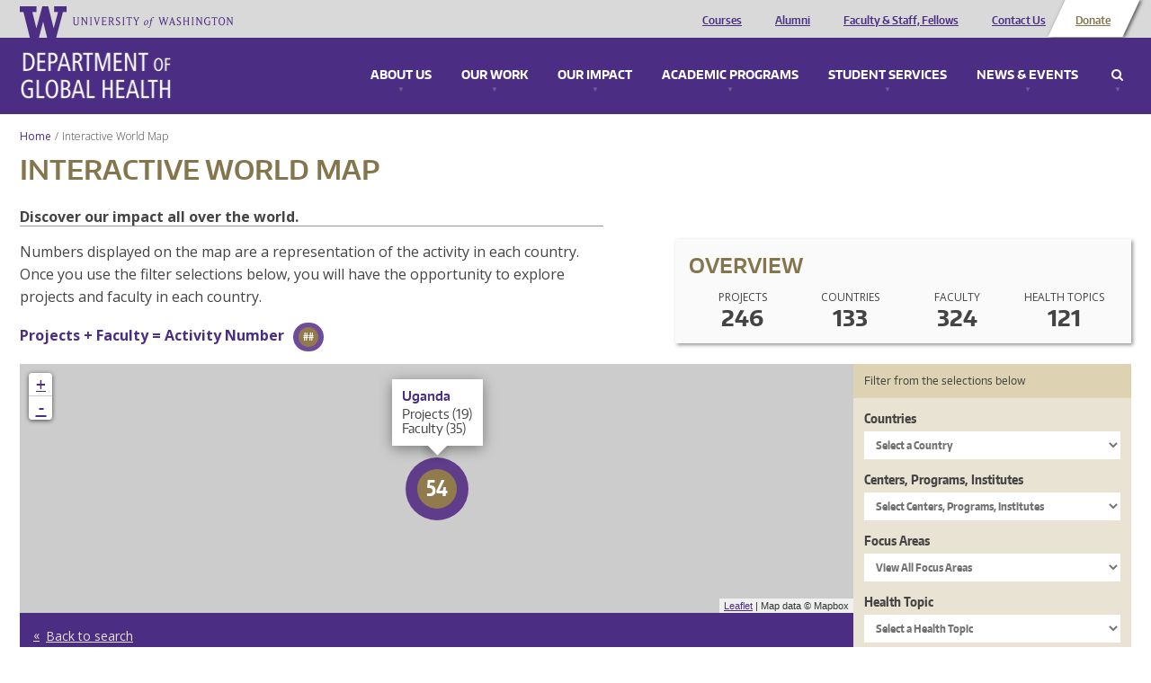

--- FILE ---
content_type: text/html; charset=utf-8
request_url: https://globalhealth.washington.edu/interactive-map/projects/2011/Leadership-and-Management-in-Health-Certificate?health_topic=382&faculty=
body_size: 16229
content:
<!doctype html>
<html lang="en">
<head>
  <meta http-equiv="X-UA-Compatible" content="IE=edge,chrome=1">
  <link href="https://fonts.googleapis.com/css?family=Open+Sans:300,300i,400,400i,600,600i,700,700i,800,800i" rel="stylesheet"> 
  <title>Interactive World Map | University of Washington - Department of Global Health</title>
  <meta name="viewport" content="width=device-width, initial-scale=1.0, maximum-scale=1.0, user-scalable=0.0" />
  <meta http-equiv="Content-Type" content="text/html; charset=utf-8" />
<meta name="Generator" content="Drupal 7 (http://drupal.org)" />
<link rel="shortcut icon" href="https://globalhealth.washington.edu/sites/all/themes/uwgh_theme/favicon.ico" type="image/vnd.microsoft.icon" />
  <link type="text/css" rel="stylesheet" href="https://globalhealth.washington.edu/sites/default/files/css/css_lQaZfjVpwP_oGNqdtWCSpJT1EMqXdMiU84ekLLxQnc4.css" media="all" />
<link type="text/css" rel="stylesheet" href="https://globalhealth.washington.edu/sites/default/files/css/css_GvBCtbmBzx2VP9u9XC3t4Fe-RFsCH_48jQwpca2HPcc.css" media="all" />
<link type="text/css" rel="stylesheet" href="https://globalhealth.washington.edu/sites/default/files/css/css_QL_wV5wHGZSNOJ9c-NFo9f5NgT_GtQsG8PEM1r6Z8s4.css" media="all" />
<link type="text/css" rel="stylesheet" href="https://globalhealth.washington.edu/sites/default/files/css/css_qGgMqzHrdV6Ppq5voIPlwvPlRR9Wc0mtuQ91ub-Byg8.css" media="screen" />
<link type="text/css" rel="stylesheet" href="https://globalhealth.washington.edu/sites/default/files/css/css_QGFTIaD0emrpayP7R3sNfHJSpLqLmrEaVo4xWOGYlwQ.css" media="print" />
<link type="text/css" rel="stylesheet" href="https://globalhealth.washington.edu/sites/default/files/css/css_McXSOqXp87daxJukqtB59LLbIFq-_LuskOfxO1PGOP8.css" media="all" />
  <script type="text/javascript">document.documentElement.setAttribute('data-useragent', navigator.userAgent);</script>
  <script src="/sites/all/themes/boots/boots_core/js/modernizr.js"></script>
</head>
  <body class="html not-front not-logged-in no-sidebars page-interactive-map page-interactive-map-projects page-interactive-map-projects- page-interactive-map-projects-2011 page-interactive-map-projects-leadership-and-management-in-health-certificate" >
    <div id="wrap">
            

<div id="container" class="page">

     
  <div  data-type="region" data-name="header" class="">
    <div class="container"><div class="row"><aside data-type="block" id="block-ombucleanup-site-logo" class="col-xs-12 col-sm-4 col-md-4 col-lg-4 block" data-module="ombucleanup" data-delta="site_logo">

      
    <a href="http://uw.edu" class="brand"><img src="/sites/all/themes/uwgh_theme/images/uwgh-logo.png" alt="University of Washington - Department of Global Health" title="University of Washington - Department of Global Health"/></a></aside>
<aside data-type="block" id="block-menu-header-menu" class="col-xs-12 col-sm-8 col-md-8 col-lg-8 block" data-module="menu" data-delta="header-menu">

      <h2  class="">Header Menu</h2>
    
    <ul role="navigation" class="nav"><li class="first leaf"><a href="/academic-programs/courses" class="visible-xs" title="">Courses</a></li>
<li class="leaf"><a href="/our-impact/alumni" class="visible-xs">Alumni</a></li>
<li class="leaf"><a href="/faculty/Core%20Faculty" class="visible-xs">Faculty &amp; Staff, Fellows</a></li>
<li class="leaf"><a href="/contact" class="visible-xs">Contact Us</a></li>
<li class="last leaf leaf--btn"><a href="https://globalhealth.washington.edu/support-us" class="visible-xs">Donate</a></li>
</ul></aside>
</div></div>  </div>
 
    <div data-type="region" class="nav-wrapper">
      <div class="container">

        <div id="site-name">
          <a href="/" title="Home" rel="home"><span>Department of Global Health</span></a>
        </div>
        
        <div data-type="region-container" data-name="dropdown-menu-panels">
          <a tabindex="-1" data-type="toggle" data-name="toggle-mobile" class="toggle-mobile-menu" href="#mobile-menu">Menu</a>
          <div role="navigation" data-type="region" data-name="dropdown-menu">
            <ul>
                              <li>
                  <a class="panel-link" href="#about_menu">About Us</a>
                  
  <div  data-type="region" data-name="about_menu" class="">
    <div class="container"><div class="row"><aside data-type="block" id="block-bean-image-about" class="media-bean media-bean col-xs-12 col-sm-6 col-md-6 col-lg-6 block" data-module="bean" data-delta="image-about">

      
    <div class="entity entity-bean bean-media-bean clearfix" about="/block/image-about" typeof="">

  <div class="content">
    <div id="file-1836" class="file file-image file-image-jpeg">

        <div class="element-invisible"><a href="/file/1836">Mega_UW_Space_Needle.png</a></div>
    
  
  <div class="content">
    <img typeof="foaf:Image" src="https://globalhealth.washington.edu/sites/default/files/styles/megamenu/public/Mega_UW_Space_Needle-optimized.jpg?itok=Ypm_5R57" width="625" height="180" alt="A photo of a view of Seattle" /><div class="caption"><div class="field field-name-field-caption field-type-text-long field-label-hidden c">
        <div class="close"><span>Close</span></div>The skyline of Seattle, a city home to some of the most innovative and exciting developments in global health.  </div>
<div class="camera-icon"><span>View image caption</span></div></div>  </div>

  
</div>
  </div>
</div>
</aside>
<aside data-type="block" id="block-bean-menu-about" class="menu-block-bean menu-block-bean col-xs-12 col-sm-6 col-md-6 col-lg-6 block" data-module="bean" data-delta="menu-about">

      <h2  class="">About Us</h2>
    
    <div class="entity entity-bean bean-menu-block-bean clearfix" about="/block/menu-about" typeof="">

  <div class="content">
    <ul role="navigation" class="nav"><li class="first leaf"><a href="/about-us/who-we-are" title="Who We Are">Who We Are</a></li>
<li class="leaf"><a href="/about-us/mission-and-values" title="Vision, Mission &amp; Values">Vision, Mission &amp; Values</a></li>
<li class="collapsed"><a href="/about-us/diversity-equity-and-inclusion">Diversity, Equity and Inclusion</a></li>
<li class="leaf"><a href="/interactive-map" title="Discover our impact all over the world.">Where We Work</a></li>
<li class="leaf"><a href="/about-us/global-health-leadership-council" title="Leadership Council">Leadership Council</a></li>
<li class="leaf"><a href="/about-us/awards-and-recognition" title="Awards &amp; Recognition">Awards &amp; Recognition</a></li>
<li class="leaf"><a href="/about-us/partners-affiliations" title="Partners &amp; Affiliations">Partners &amp; Affiliations</a></li>
<li class="leaf"><a href="/about-us/partners-advisory-board">Partners Advisory Board</a></li>
<li class="leaf"><a href="/contact" title="Contact Us">Contact Us</a></li>
<li class="last leaf"><a href="/about-us/jobs" title="Jobs">Jobs</a></li>
</ul>  </div>
</div>
</aside>
</div></div>  </div>
                </li>
                                            <li>
                  <a class="panel-link" href="#work_menu">Our Work</a>
                  
  <div  data-type="region" data-name="work_menu" class="">
    <div class="container"><div class="row"><aside data-type="block" id="block-bean-image-work" class="media-bean media-bean col-xs-12 col-sm-6 col-md-6 col-lg-6 block" data-module="bean" data-delta="image-work">

      
    <div class="entity entity-bean bean-media-bean clearfix" about="/block/image-work" typeof="">

  <div class="content">
    <div id="file-38" class="file file-image file-image-jpeg">

        <div class="element-invisible"><a href="/file/38">megamenu_ourwork.jpg</a></div>
    
  
  <div class="content">
    <img typeof="foaf:Image" src="https://globalhealth.washington.edu/sites/default/files/styles/megamenu/public/mega_IMPACT_CATCH_Study_GlobalWACh-optimized.jpg?itok=LQGq1S4u" width="625" height="180" alt="study team in Kenya" /><div class="caption"><div class="field field-name-field-caption field-type-text-long field-label-hidden c">
        <div class="close"><span>Close</span></div>The on-the-ground team for the CATCH study, which sought to find undiagnosed HIV+ children. Photo courtesy of Global Center for Integrated Health of Women, Adolescents, and Children (Global WACh).  </div>
<div class="camera-icon"><span>View image caption</span></div></div>  </div>

  
</div>
  </div>
</div>
</aside>
<aside data-type="block" id="block-bean-menu-work" class="menu-block-bean menu-block-bean col-xs-12 col-sm-6 col-md-6 col-lg-6 block" data-module="bean" data-delta="menu-work">

      <h2  class="">Our Work: Research, Service &amp; Capacity Building</h2>
    
    <div class="entity entity-bean bean-menu-block-bean clearfix" about="/block/menu-work" typeof="">

  <div class="content">
    <ul role="navigation" class="nav"><li class="first leaf"><a href="/our-work/centers-programs-and-initiatives" title="Centers, Programs and Initiatives">Centers, Programs and Initiatives</a></li>
<li class="leaf"><a href="/interactive-map/projects" title="Current Projects">Current Projects</a></li>
<li class="leaf"><a href="/focus-area/global-environmental-change" title="Global Environmental Change">Global Environmental Change</a></li>
<li class="leaf"><a href="/focus-area/health-economics" title="Health Economics">Health Economics</a></li>
<li class="leaf"><a href="/focus-area/health-metrics-and-evaluation" title="Health Metrics &amp; Evaluation">Health Metrics &amp; Evaluation</a></li>
<li class="collapsed"><a href="/focus-area/health-system-strengthening" title="Health System Strengthening">Health System Strengthening</a></li>
<li class="leaf"><a href="/focus-area/implementation-science" title="Implementation Science">Implementation Science</a></li>
<li class="leaf"><a href="/focus-area/infectious-diseases" title="Infectious Diseases">Infectious Diseases</a></li>
<li class="leaf"><a href="/focus-area/laboratory-sciences" title="Laboratory Sciences">Laboratory Sciences</a></li>
<li class="leaf"><a href="/focus-area/medicine-safety" title="Medicine Safety">Medicine Safety</a></li>
<li class="leaf"><a href="/focus-area/mental-health" title="Mental Health">Mental Health</a></li>
<li class="last leaf"><a href="/focus-area/global-wach-graduate-certificate-program" title="Women&#039;s, Adolescents&#039; &amp; Children&#039;s Health">Women&#039;s, Adolescents&#039; &amp; Children&#039;s Health</a></li>
</ul>  </div>
</div>
</aside>
</div></div>  </div>
                </li>
                                            <li>
                  <a class="panel-link" href="#impact_menu">Our Impact</a>
                  
  <div  data-type="region" data-name="impact_menu" class="">
    <div class="container"><div class="row"><aside data-type="block" id="block-bean-image-impact" class="media-bean media-bean col-xs-12 col-sm-6 col-md-6 col-lg-6 block" data-module="bean" data-delta="image-impact">

      
    <div class="entity entity-bean bean-media-bean clearfix" about="/block/image-impact" typeof="">

  <div class="content">
    <div id="file-39" class="file file-image file-image-jpeg">

        <div class="element-invisible"><a href="/file/39">megamenu_impact.jpg</a></div>
    
  
  <div class="content">
    <img typeof="foaf:Image" src="https://globalhealth.washington.edu/sites/default/files/styles/megamenu/public/Mega_Dyer_Jessica_East-Timor_Community-Health-Event-optimized.jpg?itok=mgXn52Kv" width="625" height="180" alt="Photo of Children in Timor-Leste" /><div class="caption"><div class="field field-name-field-caption field-type-text-long field-label-hidden c">
        <div class="close"><span>Close</span></div>Children at a community health event in Timor Leste, one of the locations where Health Alliance International has maternal-child health programs. Photo credit: Jessica Dyer (MPH &#039;15), George Povey Fellow.  </div>
<div class="camera-icon"><span>View image caption</span></div></div>  </div>

  
</div>
  </div>
</div>
</aside>
<aside data-type="block" id="block-bean-menu-impact" class="menu-block-bean menu-block-bean col-xs-12 col-sm-6 col-md-6 col-lg-6 block" data-module="bean" data-delta="menu-impact">

      <h2  class="">Our Impact</h2>
    
    <div class="entity entity-bean bean-menu-block-bean clearfix" about="/block/menu-impact" typeof="">

  <div class="content">
    <ul role="navigation" class="nav"><li class="first leaf"><a href="/interactive-map" title="Where we work">Where we work</a></li>
<li class="collapsed"><a href="/our-impact/alumni" title="Alumni">Alumni</a></li>
<li class="last leaf"><a href="/our-impact/publications">Publications</a></li>
</ul>  </div>
</div>
</aside>
</div></div>  </div>
                </li>
                                            <li>
                  <a class="panel-link" href="#education_menu">Academic Programs</a>
                  
  <div  data-type="region" data-name="education_menu" class="">
    <div class="container"><div class="row"><aside data-type="block" id="block-bean-image-education" class="media-bean media-bean col-xs-12 col-sm-6 col-md-6 col-lg-6 block" data-module="bean" data-delta="image-education">

      
    <div class="entity entity-bean bean-media-bean clearfix" about="/block/image-education" typeof="">

  <div class="content">
    <div id="file-1835" class="file file-image file-image-jpeg">

        <div class="element-invisible"><a href="/file/1835">mega2015_DGHGraduation_JenniferLoomisPhoto_8894.png</a></div>
    
  
  <div class="content">
    <img typeof="foaf:Image" src="https://globalhealth.washington.edu/sites/default/files/styles/megamenu/public/mega2015_DGHGraduation_JenniferLoomisPhoto_optimized.jpg?itok=AzZvOoXh" width="625" height="180" alt="Graduates" /><div class="caption"><div class="field field-name-field-caption field-type-text-long field-label-hidden c">
        <div class="close"><span>Close</span></div>MPH graduates celebrating their achievement. Photo credit: Jennifer Loomis.  </div>
<div class="camera-icon"><span>View image caption</span></div></div>  </div>

  
</div>
  </div>
</div>
</aside>
<aside data-type="block" id="block-bean-menu-education" class="menu-block-bean menu-block-bean col-xs-12 col-sm-6 col-md-6 col-lg-6 block" data-module="bean" data-delta="menu-education">

      <h2  class="">Academic Programs</h2>
    
    <div class="entity entity-bean bean-menu-block-bean clearfix" about="/block/menu-education" typeof="">

  <div class="content">
    <ul role="navigation" class="nav"><li class="first collapsed"><a href="/academic-programs/courses" title="Courses">Courses</a></li>
<li class="collapsed"><a href="/academic-programs/undergraduate" title="Undergraduate Programs">Undergraduate Programs</a></li>
<li class="collapsed"><a href="/academic-programs/master-public-health" title="Master of Public Health">Master of Public Health</a></li>
<li class="collapsed"><a href="/academic-programs/doctor-global-health-leadership-and-practice">Doctor of Global Health Leadership and Practice</a></li>
<li class="collapsed"><a href="/academic-programs/phd-global-health-metrics-and-implementation-science" title="PhD in Global Health: Metrics &amp; Implementation Science">PhD in Global Health Metrics &amp; Implementation Science</a></li>
<li class="collapsed"><a href="/academic-programs/phd-pathobiology" title="PhD in Pathobiology">PhD in Pathobiology</a></li>
<li class="collapsed"><a href="/academic-programs/graduate-certificates" title="Graduate Certificates">Graduate Certificates</a></li>
<li class="collapsed"><a href="/academic-programs/medical-student-programs" title="Medical Students">Medical Student Programs</a></li>
<li class="collapsed"><a href="/academic-programs/residents-fellows" title="Residents &amp; Fellows">Residents &amp; Fellows</a></li>
<li class="leaf"><a href="/academic-programs/training-programs" title="Training Programs">Training Programs</a></li>
<li class="last leaf"><a href="/academic-programs/high-school-students" title="For High School Students">For High School Students</a></li>
</ul>  </div>
</div>
</aside>
</div></div>  </div>
                </li>
                                            <li>
                  <a class="panel-link" href="#student_services_menu">Student Services</a>
                  
  <div  data-type="region" data-name="student_services_menu" class="">
    <div class="container"><div class="row"><aside data-type="block" id="block-bean-image-student-services" class="media-bean media-bean col-xs-12 col-sm-6 col-md-6 col-lg-6 block" data-module="bean" data-delta="image-student_services">

      
    <div class="entity entity-bean bean-media-bean clearfix" about="/block/image-student_services" typeof="">

  <div class="content">
    <div id="file-1926" class="file file-image file-image-png">

        <div class="element-invisible"><a href="/file/1926">Minor Leadership Students at WRIHC Portland 2013_Group 2.png</a></div>
    
  
  <div class="content">
    <img typeof="foaf:Image" src="https://globalhealth.washington.edu/sites/default/files/styles/megamenu/public/Minor%20Leadership%20Students%20at%20WRIHC%20Portland%202013_Group%202.png?itok=gEuebT8y" width="625" height="180" alt="global health minor students" /><div class="caption"><div class="field field-name-field-caption field-type-text-long field-label-hidden c">
        <div class="close"><span>Close</span></div>Global health minor students at a conference in Portland.  </div>
<div class="camera-icon"><span>View image caption</span></div></div>  </div>

  
</div>
  </div>
</div>
</aside>
<aside data-type="block" id="block-bean-menu-student-services" class="menu-block-bean menu-block-bean col-xs-12 col-sm-6 col-md-6 col-lg-6 block" data-module="bean" data-delta="menu-student_services">

      <h2  class="">Student Services</h2>
    
    <div class="entity entity-bean bean-menu-block-bean clearfix" about="/block/menu-student_services" typeof="">

  <div class="content">
    <ul role="navigation" class="nav"><li class="first leaf"><a href="/student-services/academic-advisors">Academic Advisors</a></li>
<li class="leaf"><a href="/student-services/funding-opportunities-and-support" title="Funding for Fieldwork">Student Funding Opportunities and Support</a></li>
<li class="leaf"><a href="/student-services/career-services-jobs" title="Career Services">Career Services &amp; Jobs Search</a></li>
<li class="last leaf"><a href="https://sites.uw.edu/dghsas/blog/">Current Student Resources</a></li>
</ul>  </div>
</div>
</aside>
</div></div>  </div>
                </li>
                                            <li>
                  <a class="panel-link" href="#connect_menu">News & Events</a>
                  
  <div  data-type="region" data-name="connect_menu" class="">
    <div class="container"><div class="row"><aside data-type="block" id="block-bean-image-connect" class="media-bean media-bean col-xs-12 col-sm-6 col-md-6 col-lg-6 block" data-module="bean" data-delta="image-connect">

      
    <div class="entity entity-bean bean-media-bean clearfix" about="/block/image-connect" typeof="">

  <div class="content">
    <div id="file-6030" class="file file-image file-image-jpeg">

        <div class="element-invisible"><a href="/file/6030">2020_GlobalHealthieswinners_600x200.jpg</a></div>
    
  
  <div class="content">
    <img typeof="foaf:Image" src="https://globalhealth.washington.edu/sites/default/files/styles/megamenu/public/2020_GlobalHealthieswinners_600x200_1.jpg?itok=UYGNJdUV" width="625" height="180" alt="Global Healthies 2020 Winners" /><div class="caption"><div class="field field-name-field-caption field-type-text-long field-label-hidden c">
        <div class="close"><span>Close</span></div>Global Healthies 2020 Winners  </div>
<div class="camera-icon"><span>View image caption</span></div></div>  </div>

  
</div>
  </div>
</div>
</aside>
<aside data-type="block" id="block-bean-menu-connect" class="menu-block-bean menu-block-bean col-xs-12 col-sm-6 col-md-6 col-lg-6 block" data-module="bean" data-delta="menu-connect">

      <h2  class="">News &amp; Events</h2>
    
    <div class="entity entity-bean bean-menu-block-bean clearfix" about="/block/menu-connect" typeof="">

  <div class="content">
    <ul role="navigation" class="nav"><li class="first leaf"><a href="/news" title="Latest News">Latest News</a></li>
<li class="leaf"><a href="/connect/events" title="Events">Events &amp; Conferences</a></li>
<li class="leaf"><a href="/graduation">Graduation</a></li>
<li class="last leaf"><a href="/connect/press-room" title="Press Room">Press Room</a></li>
</ul>  </div>
</div>
</aside>
</div></div>  </div>
                </li>
                              <li class="search">
                  <a class="panel-link" href="#search_menu">Search</a>
                  
  <div  data-type="region" data-name="search_menu" class="">
    <div class="container"><div class="row"><aside data-type="block" id="block-uwgh-base-search-form" class="col-xs-12 col-sm-12 col-md-12 col-lg-12 block" data-module="uwgh_base" data-delta="search_form">

      <h2  class="">Enter a keyword to search</h2>
    
    <form role="search" action="/interactive-map/projects/2011/Leadership-and-Management-in-Health-Certificate?health_topic=382&amp;faculty=" method="post" id="uwgh-base-search-form" accept-charset="UTF-8"><div><div class="form-group form-item form-type-textfield form-item-keys">
  <input type="text" id="edit-keys" name="keys" value="" size="60" maxlength="128" class="form-control" />
</div>
<input class="btn btn-default form-submit" type="submit" id="edit-submit--2" name="op" value="Search" /><input type="hidden" name="form_build_id" value="form-SQRdHzWZl-4c7r7r6LfEyBszsMhDq5_5SkOd1N37QOc" />
<input type="hidden" name="form_id" value="uwgh_base_search_form" />
</div></form></aside>
</div></div>  </div>
                </li>
              </ul>
          </div>
        </div>

      </div>
    </div>

    <div class="row content-wrapper">

                          <div id="breadcrumb"><ol class="breadcrumb"><li><a href="/">Home</a></li><li class="active"><span class="no-link">Interactive World Map</span></li></ol></div>
                        
  <div role="complementary" data-type="region" data-name="content_top" class="">
    <div class="container"><div class="row"><aside data-type="block" id="block-ombucleanup-page-title" class="col-xs-12 col-sm-12 col-md-12 col-lg-12 block" data-module="ombucleanup" data-delta="page_title">

      
    <h2>Interactive World Map</h2></aside>
</div></div>  </div>
        
        <!-- Sidebar First-->
        
        <!-- Main Content -->
        <div class="col-xs-12 col-sm-12 col-md-12 col-lg-12">

                              <div role="main" data-type="region" data-name="content" class="">
    <div class="container">
      <div class="container"><div class="row"><div data-type="block" id="block-system-main" class="tile col-xs-12 col-sm-12 col-md-12 col-lg-12 block" data-module="system" data-delta="main" data-width="12" data-width-default="12">

      
    
<div id="projects-map-wrapper">

  <div class="project-description">
    <h4>Discover our impact all over the world.</h4>
    <p class="help">Numbers displayed on the map are a representation of the activity in each country. Once you use the filter selections below, you will have the opportunity to explore projects and faculty in each country.</p>
    <p class="key">Projects + Faculty = Activity Number</p><div class="project-map-icon number-medium"><div class="count">##</div></div>
  </div>

  <div class="impact">
    <h3>Overview</h3>

    <div class="impact-overview-stats">

      <div class="impact-overview-stat">
        <span class="impact-label">Projects</span>
        <span data-from="0" data-to="246" class="number">246</span>
      </div>

      <div class="impact-overview-stat">
        <span class="impact-label">Countries</span>
        <span data-from="0" data-to="133" class="number">133</span>
      </div>

      <div class="impact-overview-stat">
        <span class="impact-label">Faculty</span>
        <span data-from="0" data-to="324" class="number">324</span>
      </div>

      <div class="impact-overview-stat">
        <span class="impact-label">Health Topics</span>
        <span data-from="0" data-to="121" class="number">121</span>
      </div>
    </div>
  </div>

  <div id="project-map"></div>

  <form action="/interactive-map/projects/2011/Leadership-and-Management-in-Health-Certificate?health_topic=382&amp;faculty=" method="GET" id="uwgh-projects-map-filter-form" accept-charset="UTF-8"><div><h4>Filter from the selections below</h4><div class="form-group form-item form-type-select form-item-country">
  <label class="" for="edit-country">Countries </label>
 <select class="use-select-2 form-select" id="edit-country" name="country"><option value="" selected="selected">Select a Country</option><option value="157">Afghanistan</option><option value="1397">African Regional (AFRO)</option><option value="26">Antigua and Barbuda</option><option value="25">Argentina</option><option value="31">Australia</option><option value="29">Bahamas, The</option><option value="30">Bangladesh</option><option value="23">Barbados</option><option value="163">Belgium</option><option value="27">Belize</option><option value="24">Benin</option><option value="223">Bhutan</option><option value="34">Bolivia</option><option value="35">Botswana</option><option value="36">Brazil</option><option value="38">Burkina Faso</option><option value="232">Burundi</option><option value="33">Cambodia</option><option value="32">Cameroon</option><option value="154">Canada</option><option value="1407">Caribbean Region</option><option value="234">Chad</option><option value="42">Chile</option><option value="41">China</option><option value="40">Colombia</option><option value="39">Costa Rica</option><option value="64">Cote d&#039;Ivoire</option><option value="147">Democratic Republic of the Congo</option><option value="45">Denmark</option><option value="48">Dominica</option><option value="49">Dominican Republic</option><option value="46">Ecuador</option><option value="47">Egypt</option><option value="51">El Salvador</option><option value="168">Eritrea</option><option value="54">Ethiopia</option><option value="53">Fiji</option><option value="52">France</option><option value="167">Gabon</option><option value="57">Gambia, The</option><option value="63">Georgia</option><option value="61">Ghana</option><option value="145">Global</option><option value="56">Greece</option><option value="59">Grenada</option><option value="58">Guatemala</option><option value="186">Guinea</option><option value="62">Guinea-Bissau</option><option value="55">Guyana</option><option value="65">Haiti</option><option value="66">Honduras</option><option value="156">Hong Kong</option><option value="67">India</option><option value="68">Indonesia</option><option value="71">Iran</option><option value="69">Iraq</option><option value="73">Israel</option><option value="72">Italy</option><option value="74">Jamaica</option><option value="77">Japan</option><option value="225">Jordan</option><option value="78">Kenya</option><option value="75">Kiribati</option><option value="79">Laos</option><option value="230">Latin America</option><option value="76">Lebanon</option><option value="85">Lesotho</option><option value="201">Liberia</option><option value="150">Madagascar</option><option value="86">Malawi</option><option value="84">Maldives</option><option value="82">Mali</option><option value="191">Mauritius</option><option value="92">Mexico</option><option value="155">Mongolia</option><option value="90">Morocco</option><option value="89">Mozambique</option><option value="88">Myanmar (Burma)</option><option value="87">Namibia</option><option value="1613">Nauru</option><option value="95">Nepal</option><option value="94">Netherlands</option><option value="93">New Zealand</option><option value="91">Nicaragua</option><option value="105">Nigeria</option><option value="233">Norway</option><option value="106">Oman</option><option value="104">Pakistan</option><option value="102">Panama</option><option value="101">Papua New Guinea</option><option value="97">Peru</option><option value="99">Philippines</option><option value="189">Poland</option><option value="98">Puerto Rico</option><option value="226">Qatar</option><option value="108">Russia</option><option value="109">Rwanda</option><option value="115">Saint Kitts and Nevis</option><option value="138">Samoa</option><option value="110">Saudi Arabia</option><option value="107">Senegal</option><option value="235">Sierra Leone</option><option value="111">Singapore</option><option value="113">Solomon Islands</option><option value="116">Somalia</option><option value="120">South Africa</option><option value="1413">South Korea</option><option value="229">South Sudan</option><option value="121">Spain</option><option value="119">Sri Lanka</option><option value="117">St. Lucia</option><option value="114">St. Vincent and the Grenadines</option><option value="118">Sudan</option><option value="122">Suriname</option><option value="112">Swaziland</option><option value="228">Sweden</option><option value="132">Switzerland</option><option value="124">Taiwan</option><option value="151">Tanzania, United Republic of</option><option value="125">Thailand</option><option value="153">Timor-Leste</option><option value="146">Togo</option><option value="128">Trinidad and Tobago</option><option value="1614">Tuvalu</option><option value="152">Uganda</option><option value="130">Ukraine</option><option value="142">United Kingdom</option><option value="139">United States</option><option value="136">Vanuatu</option><option value="134">Venezuela</option><option value="137">Vietnam</option><option value="227">Yemen</option><option value="133">Zambia</option><option value="135">Zimbabwe</option></select>
</div>
<div class="form-group form-item form-type-select form-item-organization">
  <label class="" for="edit-organization">Centers, Programs, Institutes </label>
 <select class="use-select-2 form-select" id="edit-organization" name="organization"><option value="" selected="selected">Select Centers, Programs, Institutes</option><option value="239">Afya Bora Fellowship in Global Health Leadership</option><option value="1976">Alliance for Pandemic Preparedness</option><option value="263">Center for AIDS Research (CFAR)</option><option value="897">Center for Health and the Global Environment (CHanGE)</option><option value="1590">Center for One Health Research (COHR)</option><option value="930">Disease Control Priorities Network (DCPN)</option><option value="2086">Global Cardiovascular Health Program (GCHP)</option><option value="279">Global Center for Integrated Health of Women, Adolescents and Children (Global WACh)</option><option value="248">Global Injury and Violence Prevention Initiative</option><option value="249">Global Medicines Program (GMP)</option><option value="259">Health Alliance International (HAI)</option><option value="1600">Health Economic Impact Studies for Translation (HEIST)</option><option value="925">Implementation Science Program</option><option value="264">Institute for Health Metrics and Evaluation (IHME)</option><option value="364">International AIDS Training and Research Program (IARTP)</option><option value="258">International Clinical Research Center (ICRC)</option><option value="257">International Training &amp; Education Center for Health (I-TECH)</option><option value="331">Kenya Research and Training Center (KRTC)</option><option value="685">KUSKAYA</option><option value="1406">MetaCenter for Pandemic Preparedness and Global Health Security</option><option value="297">Partnership for Innovative Medical Education in Kenya (PRIME-K)</option><option value="302">Program in Education and Research in Latin America (PERLA)</option><option value="355">Strategic Analysis, Research &amp; Training (START) Center</option><option value="314">Strengthening Care Opportunities through Partnership in Ethiopia (SCOPE)</option><option value="318">Treatment, Research, and Expert Education (TREE)</option><option value="359">UW Consortium for Global Mental Health</option></select>
</div>
<div class="form-group form-item form-type-select form-item-focus-area">
  <label class="" for="edit-focus-area">Focus Areas </label>
 <select class="use-select-2 form-select" id="edit-focus-area" name="focus_area"><option value="" selected="selected">View All Focus Areas</option><option value="8">Education and Training</option><option value="9">Global Environmental Change</option><option value="18">Global WACh Graduate Certificate Program</option><option value="10">Health Economics</option><option value="11">Health Metrics and Evaluation</option><option value="12">Health System Strengthening</option><option value="13">Implementation Science</option><option value="15">Infectious Diseases</option><option value="14">Injury and Violence</option><option value="676">Laboratory Sciences</option><option value="16">Medicine Safety</option><option value="17">Mental Health</option><option value="1290">Noncommunicable Diseases (NCDs)</option><option value="678">Social Justice</option></select>
</div>
<div class="form-group form-item form-type-select form-item-health-topics">
  <label class="" for="edit-health-topics">Health Topic </label>
 <select class="use-select-2 form-select" id="edit-health-topics" name="health_topics"><option value="" selected="selected">Select a Health Topic</option><option value="366">Adult Mortality</option><option value="1238">Anti-Microbial Resistance (AMR)</option><option value="1386">Antiretroviral Adherence</option><option value="1388">Antiretroviral Therapy</option><option value="367">Biodefense Infectious Diseases</option><option value="370">Biostatistics</option><option value="2099">Breast Cancer</option><option value="373">Burden of Disease</option><option value="374">Business and Public Private Partnerships</option><option value="375">Cancer</option><option value="376">Cardiology</option><option value="377">Cardiovascular Disease</option><option value="378">Causes of Death</option><option value="379">Cervical Cancer</option><option value="380">Child and Adolescent Health (incl. Pediatrics)</option><option value="381">Child Mortality</option><option value="382">Chronic  Disease (incl. Cardiovascular, Diabetes)</option><option value="383">Clinical Mentoring</option><option value="384">Community Health Workers</option><option value="385">Community-Based Participatory Research</option><option value="386">Community-Based Primary Health Care</option><option value="387">Cost-Effectiveness</option><option value="1784">COVID-19</option><option value="389">Diarrheal Diseases</option><option value="1470">Digital Health Interventions</option><option value="391">Disease Surveillance</option><option value="392">Distance Learning</option><option value="393">Drug and Vaccine Development</option><option value="395">Economics</option><option value="396">Education and Training</option><option value="397">Effective Coverage</option><option value="398">Emergency Medicine</option><option value="400">Environmental Health (incl. Climate Change)</option><option value="401">Epidemiology</option><option value="1993">Epilepsy</option><option value="994">Family Planning</option><option value="403">Female Circumcision</option><option value="404">Gender</option><option value="405">Genomics</option><option value="2046">Global Health Security</option><option value="410">Health Disparities</option><option value="411">Health Economics</option><option value="412">Health Financing</option><option value="413">Health Information Systems</option><option value="414">Health Interventions</option><option value="415">Health Outcomes</option><option value="416">Health Policy</option><option value="419">Health Systems Strengthening and Human Resources Development</option><option value="420">Health Technologies</option><option value="421">Hepatitis</option><option value="422">Herpes</option><option value="1385">HIV Prevention</option><option value="423">HIV Transmission</option><option value="424">HIV/AIDS</option><option value="427">Host-Pathogen Interactions</option><option value="428">HPV</option><option value="431">Immunizations</option><option value="432">Implementation Science</option><option value="434">Infectious Diseases</option><option value="435">Infectious Diseases (other than STDs)</option><option value="436">Influenza</option><option value="437">Informatics</option><option value="438">Injury, Violence, Trauma and Domestic Violence</option><option value="439">Innate Immunity</option><option value="441">Laboratory Strengthening</option><option value="442">Landscape Architecture</option><option value="444">Leadership and Organizational Development</option><option value="2100">Lung Cancer</option><option value="446">Malaria</option><option value="447">Male Circumcision</option><option value="448">Maternal Child Health (incl. Reproductive Health)</option><option value="449">Maternal Mortality</option><option value="452">Mental Health</option><option value="453">Metrics and Evaluation</option><option value="454">Mobile Health (mHealth)</option><option value="1567">Modeling</option><option value="455">Molecular Immunology</option><option value="456">Mortality</option><option value="457">Neglected Diseases, Tropical Medicine (incl. Parasites)</option><option value="458">Neurology</option><option value="460">Non-Communicable Diseases</option><option value="462">Nutrition</option><option value="463">Nutrition, Clean Water, and Food Security</option><option value="1237">One Health</option><option value="465">Operations Research</option><option value="468">Palliative Care</option><option value="469">Pathobiology</option><option value="470">Pathogenesis</option><option value="472">Policy Monitoring</option><option value="473">Political Economy of Health</option><option value="474">Poverty</option><option value="1314">Pre-exposure Prophylaxis (PrEP)</option><option value="475">Prevention</option><option value="2110">Primary Health Care</option><option value="1389">PTSD</option><option value="477">Qualitative Research and Methods</option><option value="478">Quality Improvement</option><option value="2034">Randomized Trials</option><option value="479">Research</option><option value="482">SARS</option><option value="483">Sexuality</option><option value="484">Social Demography</option><option value="485">Social Determinants of Health</option><option value="487">Social Justice and Human Rights</option><option value="488">Social Work</option><option value="489">Sociobehavioral</option><option value="490">Sociology</option><option value="491">STDs (other than HIV)</option><option value="2047">STI Prevention</option><option value="1390">Substance Use</option><option value="494">Surgery</option><option value="495">TB</option><option value="496">Telemedicine</option><option value="497">Tobacco, Alcohol, and Drug Use</option><option value="498">Urban Health</option><option value="1281">Vaccine Safety Monitoring</option><option value="499">Viruses</option><option value="500">War, Conflict, and Peace Studies</option><option value="502">Workforce</option><option value="1392">Zika</option><option value="503">Zoonotic Diseases and Animal Health</option></select>
</div>
<div class="form-group form-item form-type-select form-item-faculty">
  <label class="" for="edit-faculty">Faculty </label>
 <select class="use-select-2 form-select" id="edit-faculty" name="faculty"><option value="" selected="selected">Select Faculty</option><option value="2298">Kristina Adams Waldorf</option><option value="181">Wisal Ahmed</option><option value="2413">Adam Akullian</option><option value="279">Jorge O. Alarcon</option><option value="440">Benjamin O. Anderson</option><option value="2404">Clive Anderson</option><option value="276">Michele P Andrasik</option><option value="437">Jared Baeten</option><option value="2641">Gena Barnabee</option><option value="361">Maneesh Batra</option><option value="270">Anna Marie Beckmann</option><option value="3565">Michele A Bedard-Gilligan</option><option value="271">Christopher B. Behrens</option><option value="434">Sarah Benki</option><option value="2155">James Berkley</option><option value="1978">Anna Bershteyn</option><option value="272">Stefano Bertozzi</option><option value="1748">Satish Bhagwanjee</option><option value="4240">Daniel  Blanco-Melo</option><option value="266">Magaly Blas</option><option value="262">Paula Brentlinger</option><option value="432">Elizabeth Bukusi</option><option value="360">Lee Ann Campbell</option><option value="82">Darrick A. Carter</option><option value="359">Corey Casper</option><option value="431">Connie Celum</option><option value="349">Rachel R Chapman</option><option value="3521">Peter Cherutich</option><option value="2800">Batsirai Jean L Chikwinya</option><option value="426">Bhavna Chohan</option><option value="427">Michael H. Chung</option><option value="2617">Lydia Chwastiak</option><option value="255">David Citrin</option><option value="248">Julie Cliff</option><option value="250">Rhea Coler</option><option value="246">Karen Cowgill</option><option value="356">Sara Curran</option><option value="241">Serge Dali</option><option value="3057">Tulio de Oliveira</option><option value="429">Donna M. Denno</option><option value="3137">Brian DeRenzi</option><option value="3114">Akompab Derick Akoku</option><option value="85">Timothy A DeRouen</option><option value="221">Bazghina W. S. Dessalegn</option><option value="430">Joseph Dieleman</option><option value="240">Deborah J Donnell</option><option value="354">Shannon Dorsey</option><option value="424">Ann Downer</option><option value="425">Paul K. Drain</option><option value="423">Alison Drake</option><option value="235">Ann C Duerr</option><option value="74">Malcolm Duthie</option><option value="2699">Laura Dwyer-Lindgren</option><option value="419">Kristie Ebi</option><option value="352">Linda Eckert</option><option value="236">Christopher J. Elias</option><option value="238">Michael Emerman</option><option value="75">Ferric Fang</option><option value="1701">Elizabeth Farmer</option><option value="422">Carey Farquhar</option><option value="229">Caryl Feldacker</option><option value="228">Getachew Feleke</option><option value="420">Abraham D Flaxman</option><option value="2204">Norbert Forster</option><option value="1659">Christopher  Fox</option><option value="225">Paul Freeman</option><option value="342">Lisa M. Frenkel</option><option value="2644">Sarah Frey</option><option value="223">Patricia J Garcia</option><option value="212">Geoff Garnett</option><option value="4572">Benjamin Gern</option><option value="214">Robert A Gertler</option><option value="215">Annette E Ghee</option><option value="345">Lorenzo Giacani</option><option value="346">Sarah Gimbel</option><option value="416">Steve Gloyd</option><option value="3518">Sarah Golub</option><option value="414">Virginia Gonzales</option><option value="216">Jonathan L. Gorstein</option><option value="336">Geoffrey S. Gottlieb</option><option value="413">Susan M. Graham</option><option value="174">Christoph  Grundner</option><option value="408">Brandon L Guthrie</option><option value="177">John D. Hansen</option><option value="4391">Elizabeth Harrington</option><option value="3161">Whitney E Harrington</option><option value="340">Stephen E. Hawes</option><option value="341">Thomas R. Hawn</option><option value="2997">Anna Hedstrom</option><option value="412">Renee Heffron</option><option value="1832">Jeremy Johnson Hess</option><option value="2741">Subhash Hira</option><option value="185">Sarah E. Holte</option><option value="186">Jean Honore</option><option value="335">David Horne</option><option value="2200">Peter Houck</option><option value="1660">Yunda Huang</option><option value="328">Kevin Hybiske</option><option value="2406">Kiersten Israel-Ballard</option><option value="190">Andreas Jahn</option><option value="87">Dean Jamison</option><option value="402">Heather B Jaspan</option><option value="3129">Nancy Jecker</option><option value="403">Grace C. John-Stewart</option><option value="191">Wendy L. Johnson</option><option value="200">Ahoua K.</option><option value="192">Stefan Kappe</option><option value="332">Nicholas J. Kassebaum</option><option value="1780">Alexis Kaushansky</option><option value="3136">Nora Kenworthy</option><option value="196">Ibrahim Khalil</option><option value="1980">Sadaf Khan</option><option value="197">James N. Kiarie</option><option value="1842">John Kinuthia</option><option value="2646">Sonali Kochhar</option><option value="327">David Koelle</option><option value="399">Pamela Kohler</option><option value="203">James G. Kublin</option><option value="400">Hmwe Hmwe Kyu</option><option value="3510">Sylvia M LaCourse</option><option value="207">Javier Ricardo Lama</option><option value="210">Scott LaMontagne</option><option value="401">Paul Lampe</option><option value="211">Jeff Lane</option><option value="4749">Alexander Lankowski</option><option value="3511">Ronald Law</option><option value="171">Ramanan Laxminarayan</option><option value="173">Dara Lehman</option><option value="170">Carol Levin</option><option value="4026">Karen Levy</option><option value="396">Jairam Lingappa</option><option value="397">Jaisri Lingappa</option><option value="394">Bill Lober</option><option value="83">James P LoGerfo</option><option value="4312">Chris Longenecker</option><option value="392">Sheila A Lukehart</option><option value="393">Jennifer M Lund</option><option value="390">Romel D. Mackelprang</option><option value="4915">Priyasha Maharjan</option><option value="141">Kishorchandra N Mandaliya</option><option value="315">Lisa E. Manhart</option><option value="3428">Isaias Ramiro Manuel</option><option value="3067">Julian Marshall</option><option value="391">Robert Martin</option><option value="4342">Sarah Masyuko</option><option value="389">R. Scott McClelland</option><option value="319">M Juliana McElrath</option><option value="145">Christine J McGrath</option><option value="2755">Andrew McGuire</option><option value="2657">Arianna Means</option><option value="4337">Julianne Meisner</option><option value="387">MaryAnne Mercer</option><option value="388">Charles N. Mock</option><option value="3524">Ana Mocumbi</option><option value="165">Elizabeth A. Mogford</option><option value="2924">Aliza Monroe-Wise</option><option value="160">Pablo J. Montoya</option><option value="2671">Stephen Morris</option><option value="4027">Jonathan F Mosser</option><option value="159">Lydia Mpanga Sebuyira</option><option value="4579">Katarina Mucha</option><option value="1763">Florindo M Mudender</option><option value="1756">Melissa L Mugambi</option><option value="2664">Nelly Mugo</option><option value="3074">Kenneth K Mugwanya</option><option value="2666">Andrew Mujugira</option><option value="4680">David Mukasa</option><option value="2667">Robert Mukisa</option><option value="4065">Ferdinand Mukumbang</option><option value="4853">Rama Murali</option><option value="4583">Marianne Wanjiru Mureithi</option><option value="3026">Aziza Joseph Mwisongo</option><option value="158">Peter Myler</option><option value="384">Mohsen Naghavi</option><option value="2647">Kingsley Ndoh</option><option value="2305">Laura Newman</option><option value="4854">Evelyn Nganga</option><option value="154">Kenneth K. Ngure</option><option value="152">David Nickle</option><option value="2640">Katie R. Nielsen</option><option value="3672">Irene Njuguna</option><option value="137">Rachel A Nugent</option><option value="3182">Kelli O&#039;Laughlin</option><option value="379">Gabrielle O&#039;Malley</option><option value="84">Mark Oberle</option><option value="3670">Victor Omballa</option><option value="3474">Katrina Ortblad</option><option value="2253">Toritse Orubu</option><option value="3405">Alfred Osoti</option><option value="2509">Suzinne Pak-Gorstein</option><option value="149">Tanya Parish</option><option value="4505">Paul Park</option><option value="148">Marilyn Parsons</option><option value="1731">Shilpen Patel</option><option value="1700">Patricia B Pavlinac</option><option value="136">Clinton J Pecenka</option><option value="2619">Krystle Perez</option><option value="381">James Pfeiffer</option><option value="3093">Jillian Pintye</option><option value="305">Stephen J. Polyak</option><option value="375">Nancy Puttkammer</option><option value="129">Lee Pyne-Mercier</option><option value="376">Peter Rabinowitz</option><option value="306">Lakshmi Rajagopal</option><option value="130">Julie K. Rajaratnam</option><option value="377">Deepa Rao</option><option value="2184">Bharat rewari</option><option value="308">Barbra Richardson</option><option value="134">Julia E. Robinson</option><option value="302">Tony Roche</option><option value="2801">Keshet Ronen</option><option value="1811">Greg Roth</option><option value="1664">Christine Rousseau</option><option value="1810">Alison C. Roxby</option><option value="2740">Pat Sadate-Ngatchou</option><option value="2780">Noah Sather</option><option value="4892">Anwar Parvez Sayed</option><option value="2264">Ana Lucia Seminario</option><option value="3065">Chetan Seshadri</option><option value="2702">Javeed A Shah</option><option value="2160">Sachita P Shah</option><option value="3120">Adrienne Shapiro</option><option value="3058">Monisha Sharma</option><option value="116">Anjali Sharma</option><option value="1733">Mark G Shepard</option><option value="117">David Sherman</option><option value="372">Kenneth Sherr</option><option value="2995">Alyson Shumays</option><option value="2923">Benson Singa</option><option value="373">Jennifer A. Slyker</option><option value="113">Joseph Smith</option><option value="2408">Ajoke Sobanjo-ter Meulen</option><option value="112">Donald Sodora</option><option value="1801">Olusegun O. Soge</option><option value="3115">Jaime Soria</option><option value="3116">Michael Spencer</option><option value="285">Benjamin R. Spencer</option><option value="4943">Angela G. Spencer</option><option value="286">Clarence Spigner</option><option value="108">Leonidas Stamatatos</option><option value="374">Jeffrey Stanaway</option><option value="2620">Joanne D. Stekler</option><option value="367">Andy Stergachis</option><option value="106">Ken Stuart</option><option value="3618">Yanfang Su</option><option value="70">Naeha Subramanian</option><option value="105">Susan M. Thompson</option><option value="4169">Kirk Tickell</option><option value="290">David A. Townes</option><option value="3520">Indi Trehan</option><option value="2651">Hannock Tweya</option><option value="2046">Prakash Tyagi</option><option value="3117">Rachel A Umoren</option><option value="292">Jurgen Unutzer</option><option value="4798">Heidi van Rooyen</option><option value="293">Wesley C Van Voorhis</option><option value="294">Richard C Veith</option><option value="1984">Amelie von Saint Andre-von Arnim</option><option value="1751">Brad Wagenaar</option><option value="3432">Anjuli Wagner</option><option value="370">Judd L Walson</option><option value="366">Judith Wasserheit</option><option value="3208">David Watkins</option><option value="363">Marcia Weaver</option><option value="298">T. Eoin West</option><option value="2751">Katherine Wilson</option><option value="296">Paul Yager</option><option value="93">Britt Yamamoto</option><option value="3671">Rabi Yunusa</option><option value="90">Henry D. Ziegler</option><option value="364">Joseph Zunt</option></select>
</div>
<span class="submit-wrapper"><input class="btn btn-default form-submit" type="submit" id="edit-submit" name="op" value="Search" /></span><a href="/interactive-map" class="clear">Clear All Filters</a><input type="hidden" name="form_build_id" value="form-VLDNnM_a1RKkM1lt9YH7fco3jIULx5HU1nFe-mV23WA" />
<input type="hidden" name="form_id" value="uwgh_projects_map_filter_form" />
</div></form>
  <div id="listing-content" class="content">
          <div class="filter-summary">
      <a href="/interactive-map/projects?health_topic=382&amp;faculty=" class="more-link back-to-projects">Back to search</a>      </div>
    
    <div class="project-listing">
      <article class="node node-project" about="/leadership-and-management-health-certificate" typeof="sioc:Item foaf:Document">

    	    <h1>Leadership and Management in Health Certificate</h1>
    <span property="dc:title" content="Leadership and Management in Health Certificate" class="rdf-meta element-hidden"></span>
  
  <div class="project-left col-xs-12 col-sm-12 col-md-9 col-lg-9"><div class="field field-name-body field-type-text-with-summary field-label-hidden c">
        <p>The Leadership and Management in Health online certificate offered by the DGH. Imprint (U) Ltd has facilitated a site hosted at the Infectious Diseases Institute, Makerere University, for the past two years. Funded by student course fees. </p>  </div>
<div class="field field-name-field-countries field-type-taxonomy-term-reference field-label-above">
            <div class="field-label">Countries&nbsp;</div>
            <ul><li class="first last"><a href="/interactive-map/projects?country=152" typeof="skos:Concept" property="rdfs:label skos:prefLabel" datatype="">Uganda</a></li>
</ul>  </div>
</div><div class="project-right col-xs-12 col-sm-12 col-md-3 col-lg-3"><div class="field field-name-field-faculty field-type-entityreference field-label-above">
      <div class="field-label">Faculty Involved&nbsp;</div>
    <div class="field-items">
                <div class="field-item even"><ul><li class="first last"><a href="/interactive-map/projects?faculty=159">Lydia Mpanga Sebuyira</a></li>
</ul></div>
      </div>
</div>
<div class="field field-name-field-terms-organizations field-type-taxonomy-term-reference field-label-above">
            <div class="field-label">Organizations&nbsp;</div>
            <ul><li class="first last"><a href="/interactive-map/projects?organization=1025" typeof="skos:Concept" property="rdfs:label skos:prefLabel" datatype="">Imprint (U)</a></li>
</ul>  </div>
<div class="field field-name-field-terms-health-topics field-type-taxonomy-term-reference field-label-above">
            <div class="field-label">Health Topics&nbsp;</div>
            <ul><li class="first"><a href="/interactive-map/projects?health_topics=396" typeof="skos:Concept" property="rdfs:label skos:prefLabel" datatype="">Education and Training</a></li>
<li class="last"><a href="/interactive-map/projects?health_topics=444" typeof="skos:Concept" property="rdfs:label skos:prefLabel" datatype="">Leadership and Organizational Development</a></li>
</ul>  </div>
</div><span property="dc:title" content="Leadership and Management in Health Certificate" class="rdf-meta element-hidden"></span>
  
  
</article>
    </div>
  </div>

</div>
</div>
</div></div>    </div>
  </div>
              
        </div>

        <!-- Sidebar Second -->
        
            </div><!-- /.row -->

          <div data-type="region" data-name="sections">
        <div class="container">
          <div class="container"><div class="row"></div></div>        </div>
      </div>
    

       <div role="complementary" data-type="region" data-name="footer" class="">
    <span class="footer-wrapper-top"></span>
    <div class="container">
      <div class="container"><div class="row"><aside data-type="block" id="block-bean-uwgh-gh-links" class="linkbean linkbean col-xs-12 col-sm-12 col-md-12 col-lg-12 block" data-module="bean" data-delta="uwgh-gh-links">

  <div class="wrapper">
            <h2  class="">A DEPARTMENT WITHIN:</h2>
        
      <div class="entity entity-bean bean-linkbean clearfix" about="/block/uwgh-gh-links" typeof="">

  <div class="content">
    <div class="field field-name-field-linkbean-links field-type-link-field field-label-hidden">
        <a href="http://sph.washington.edu/">School of Public Health</a>      <a href="http://www.uwmedicine.org/education">School of Medicine</a>  </div>
  </div>
</div>
  </div>

</aside>
</div><div class="row"><aside data-type="block" id="block-bean-uwgh-social-links" class="sociallinks sociallinks col-xs-12 col-sm-12 col-md-12 col-lg-12 block" data-module="bean" data-delta="uwgh-social-links">

      <h2  class="">Connect to Social</h2>
    
    <div class="entity entity-bean bean-sociallinks clearfix" about="/block/uwgh-social-links" typeof="">

  <div class="content">
    <div class="field field-name-field-sociallinks-sociallinks field-type-sociallinks field-label-hidden">
        <a href="https://www.facebook.com/pages/Global-Health-Resource-Center-UW-Dept-of-Global-Health/124689926653" title="Facebook" class="sociallink sociallink-facebook"><span>Facebook</span></a>      <a href="https://twitter.com/uwdgh" title="Twitter" class="sociallink sociallink-twitter"><span>Twitter</span></a>      <a href="https://www.youtube.com/channel/UC7hLYa-wDea1W_-V1C8Yz0Q" title="YouTube" class="sociallink sociallink-youtube"><span>YouTube</span></a>      <a href="https://www.instagram.com/globalhealthuw/" title="Instagram" class="sociallink sociallink-instagram"><span>Instagram</span></a>      <a href="https://www.linkedin.com/company/globalhealthuw" title="LinkedIn" class="sociallink sociallink-linkedin"><span>LinkedIn</span></a>  </div>
  </div>
</div>
</aside>
</div><div class="row"><aside data-type="block" id="block-menu-footer-menu" class="col-xs-12 col-sm-12 col-md-12 col-lg-12 block" data-module="menu" data-delta="footer-menu">

      <h2  class="">Footer Menu</h2>
    
    <ul role="navigation" class="nav"><li class="first leaf"><a href="/" title="">Home</a></li>
<li class="leaf"><a href="/events" title="">Events Calendar</a></li>
<li class="leaf"><a href="https://globalhealth.washington.edu/intranet">Intranet for Faculty &amp; Staff</a></li>
<li class="leaf"><a href="/communications">Communications Resources</a></li>
<li class="leaf"><a href="/news">Latest News</a></li>
<li class="leaf"><a href="/contact">Contact Us</a></li>
<li class="leaf"><a href="/support-us">Donate</a></li>
<li class="last leaf"><a href="/about-us/jobs">Jobs</a></li>
</ul></aside>
</div><div class="row"><aside data-type="block" id="block-menu-tos-menu" class="col-xs-12 col-sm-12 col-md-12 col-lg-12 block" data-module="menu" data-delta="tos-menu">

      <h2  class="">&copy;2026 University of Washington</h2>
    
    <ul role="navigation" class="nav"><li class="first leaf"><a href="https://www.washington.edu/online/privacy">UW Privacy</a></li>
<li class="leaf"><a href="https://www.washington.edu/online/terms">UW Terms</a></li>
<li class="last leaf"><a href="https://depts.washington.edu/dghweb/">Site managed by DGHweb</a></li>
</ul></aside>
</div></div>    </div>
  </div>
 
</div> <!--/#container -->

      <script type="text/javascript" src="https://globalhealth.washington.edu/sites/default/files/js/js_s5koNMBdK4BqfHyHNPWCXIL2zD0jFcPyejDZsryApj0.js"></script>
<script type="text/javascript" src="https://globalhealth.washington.edu/sites/default/files/js/js_-6GPvUW-Iz5s9xzhNDsEK335152SmyaQVI0C2fWBJBI.js"></script>
<script type="text/javascript">
<!--//--><![CDATA[//><!--
(function ($) {Drupal.Select2 = {base_root:" https://globalhealth.washington.edu/"};  })(jQuery)
//--><!]]>
</script>
<script type="text/javascript" src="https://globalhealth.washington.edu/sites/default/files/js/js_rhABaxwMockqbGQFN4tOKQ6e64584jX2TNHinR8WrWc.js"></script>
<script type="text/javascript">
<!--//--><![CDATA[//><!--
(function(i,s,o,g,r,a,m){i["GoogleAnalyticsObject"]=r;i[r]=i[r]||function(){(i[r].q=i[r].q||[]).push(arguments)},i[r].l=1*new Date();a=s.createElement(o),m=s.getElementsByTagName(o)[0];a.async=1;a.src=g;m.parentNode.insertBefore(a,m)})(window,document,"script","//www.google-analytics.com/analytics.js","ga");ga("create", "UA-8048239-2", {"cookieDomain":"auto"});ga("set", "anonymizeIp", true);ga("send", "pageview");
//--><!]]>
</script>
<script type="text/javascript" src="https://globalhealth.washington.edu/sites/default/files/js/js_SFLtyeQ8oKILAKrgHKJ_-6CsKVfgqULcWej7-HCN6dM.js"></script>
<script type="text/javascript" src="https://globalhealth.washington.edu/sites/default/files/js/js_dz-ofKR15-BFnVLA9oQhb4hiGYlXGbP2Lad2KX9GaN0.js"></script>
<script type="text/javascript" src="//www.washington.edu/static/alert.js"></script>
<script type="text/javascript">
<!--//--><![CDATA[//><!--
window.dataLayer = window.dataLayer || [];
function gtag(){dataLayer.push(arguments);}
gtag('js', new Date());

gtag('config', 'G-N42NL7VPRG');
//--><!]]>
</script>
<script type="text/javascript" src="https://globalhealth.washington.edu/sites/default/files/js_injector/js_injector_5.js?t8p5d1"></script>
<script type="text/javascript">
<!--//--><![CDATA[//><!--
jQuery.extend(Drupal.settings, {"basePath":"\/","pathPrefix":"","setHasJsCookie":0,"ajaxPageState":{"theme":"uwgh_theme","theme_token":"0L_HeE7PurqRGvQeFv2AeJ9OvJB_1m3nj-8CSVhtQq4","js":{"sites\/all\/modules\/contrib\/jquery_update\/replace\/jquery\/1.10\/jquery.min.js":1,"misc\/jquery-extend-3.4.0.js":1,"misc\/jquery-html-prefilter-3.5.0-backport.js":1,"misc\/jquery.once.js":1,"misc\/drupal.js":1,"sites\/all\/modules\/contrib\/jquery_update\/replace\/misc\/1.9\/jquery.ba-bbq.min.js":1,"misc\/form-single-submit.js":1,"0":1,"sites\/all\/modules\/contrib\/select2\/js\/select2.preinit.js":1,"sites\/all\/modules\/contrib\/google_analytics\/googleanalytics.js":1,"1":1,"sites\/all\/modules\/custom\/ombucleanup\/js\/drupal.external-links.js":1,"sites\/all\/libraries\/select2\/select2.min.js":1,"sites\/all\/modules\/contrib\/field_group\/field_group.js":1,"sites\/all\/modules\/features\/uwgh_projects\/js\/leaflet\/leaflet-src.js":1,"sites\/all\/modules\/features\/uwgh_projects\/js\/uwgh-projects.map_v2.js":1,"sites\/all\/modules\/features\/uwgh_projects\/js\/leaflet.markercluster\/leaflet.markercluster.js":1,"sites\/all\/modules\/custom\/ombucleanup\/js\/drupal.disable-ajax.js":1,"sites\/all\/modules\/contrib\/select2\/js\/select2_integration.js":1,"sites\/all\/themes\/boots\/boots_core\/js\/boots_core.js":1,"sites\/all\/themes\/boots\/boots_grid\/js\/vendor\/fastclick.js":1,"sites\/all\/themes\/boots\/boots_grid\/js\/boots-grid-alerts.js":1,"sites\/all\/themes\/boots\/boots_grid\/js\/boots-grid-menus.js":1,"sites\/all\/themes\/boots\/boots_grid\/js\/boots-grid-contextual.js":1,"sites\/all\/themes\/boots\/boots_grid\/js\/boots-grid-fastclick.js":1,"sites\/all\/themes\/uwgh_theme\/js\/vendor\/jquery.flexslider.js":1,"sites\/all\/themes\/uwgh_theme\/js\/vendor\/jquery.countTo.js":1,"sites\/all\/themes\/uwgh_theme\/js\/slideshow.js":1,"sites\/all\/themes\/uwgh_theme\/js\/dropdown-menu.js":1,"sites\/all\/themes\/uwgh_theme\/js\/image-caption.js":1,"sites\/all\/themes\/uwgh_theme\/js\/counter.js":1,"sites\/all\/themes\/uwgh_theme\/js\/dgh-overrides.js":1,"\/\/www.washington.edu\/static\/alert.js":1,"2":1,"sites\/default\/files\/js_injector\/js_injector_5.js":1},"css":{"modules\/system\/system.base.css":1,"sites\/all\/modules\/contrib\/date\/date_popup\/themes\/datepicker.1.7.css":1,"modules\/field\/theme\/field.css":1,"sites\/all\/modules\/custom\/uwtrumba\/uwtrumba.css":1,"sites\/all\/modules\/contrib\/views\/css\/views.css":1,"sites\/all\/modules\/contrib\/ctools\/css\/ctools.css":1,"sites\/all\/modules\/custom\/ombucleanup\/css\/admin.overrides.css":1,"sites\/all\/libraries\/select2\/select2.css":1,"sites\/all\/modules\/contrib\/select2\/css\/select2_integration.css":1,"sites\/all\/modules\/features\/uwgh_projects\/js\/leaflet\/leaflet.css":1,"sites\/all\/modules\/features\/uwgh_projects\/css\/project-map.css":1,"sites\/all\/modules\/features\/uwgh_projects\/js\/leaflet.markercluster\/MarkerCluster.css":1,"sites\/all\/modules\/features\/uwgh_projects\/js\/leaflet.markercluster\/MarkerCluster.Default.css":1,"sites\/all\/modules\/custom\/field_sociallinks\/css\/field_sociallinks.css":1,"sites\/all\/themes\/boots\/boots_grid\/css\/boots-grid-screen.css":1,"sites\/all\/themes\/boots\/boots_grid\/css\/boots-grid-print.css":1,"sites\/all\/themes\/uwgh_theme\/css\/screen.min.css":1,"sites\/all\/themes\/uwgh_theme\/css\/dgh.min.css":1}},"select_2":{"elements":{"edit-country":{"separator":"\u00b6","jqui_sortable":false,"dropdownAutoWidth":true,"width":"element","containerCssClass":"","minimumResultsForSearch":15,"allowClear":true},"edit-organization":{"separator":"\u00b6","jqui_sortable":false,"dropdownAutoWidth":true,"width":"element","containerCssClass":"","minimumResultsForSearch":15,"allowClear":true},"edit-focus-area":{"separator":"\u00b6","jqui_sortable":false,"dropdownAutoWidth":true,"width":"element","containerCssClass":"","minimumResultsForSearch":15,"allowClear":true},"edit-health-topics":{"separator":"\u00b6","jqui_sortable":false,"dropdownAutoWidth":true,"width":"element","containerCssClass":"","minimumResultsForSearch":15,"allowClear":true},"edit-faculty":{"separator":"\u00b6","jqui_sortable":false,"dropdownAutoWidth":true,"width":"element","containerCssClass":"","minimumResultsForSearch":15,"allowClear":true}},"excludes":{"by_id":{"values":["core-content-select"],"reg_exs":[]},"by_class":[],"by_selectors":[]},"default_settings":{"separator":"\u00b6","jqui_sortable":false,"dropdownAutoWidth":true,"width":"element","containerCssClass":"","minimumResultsForSearch":15},"process_all_selects_on_page":true,"no_version_check":false},"googleanalytics":{"trackOutbound":1,"trackMailto":1,"trackDownload":1,"trackDownloadExtensions":"7z|aac|arc|arj|asf|asx|avi|bin|csv|doc(x|m)?|dot(x|m)?|exe|flv|gif|gz|gzip|hqx|jar|jpe?g|js|mp(2|3|4|e?g)|mov(ie)?|msi|msp|pdf|phps|png|ppt(x|m)?|pot(x|m)?|pps(x|m)?|ppam|sld(x|m)?|thmx|qtm?|ra(m|r)?|sea|sit|tar|tgz|torrent|txt|wav|wma|wmv|wpd|xls(x|m|b)?|xlt(x|m)|xlam|xml|z|zip"},"backend":false,"frontend":true,"urlIsAjaxTrusted":{"\/interactive-map\/projects\/2011\/Leadership-and-Management-in-Health-Certificate?health_topic=382\u0026faculty=":true},"field_group":{"div":"full"}});
//--><!]]>
</script>
          </div>
  </body>
</html>
